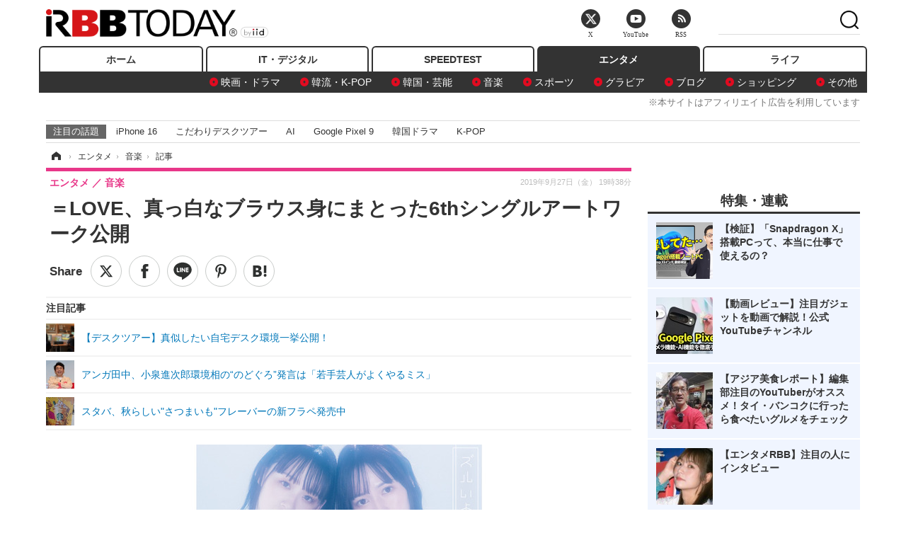

--- FILE ---
content_type: text/html; charset=utf-8
request_url: https://www.rbbtoday.com/article/2019/09/27/173439.html
body_size: 14394
content:
<!doctype html>
<html lang="ja" prefix="og: http://ogp.me/ns#">
<head>
<meta charset="UTF-8">
<meta name="viewport" content="width=1170">
<meta property="fb:app_id" content="213710028647386">
<link rel="stylesheet" href="/base/css/a.css?__=2025122404">
<script type="text/javascript">
(function(w,k,v,k2,v2) {
  w[k]=v; w[k2]=v2;
  var val={}; val[k]=v; val[k2]=v2;
  (w.dataLayer=w.dataLayer||[]).push(val);
})(window, 'tpl_name', 'pages/article', 'tpl_page', 'article_1');
</script>
<script src="/base/scripts/jquery-2.1.3.min.js"></script>
<script type="text/javascript" async src="/base/scripts/a.min.js?__=2025122404"></script>




<!-- Facebook Pixel Code -->
<script>
!function(f,b,e,v,n,t,s){if(f.fbq)return;n=f.fbq=function(){n.callMethod?
n.callMethod.apply(n,arguments):n.queue.push(arguments)};if(!f._fbq)f._fbq=n;
n.push=n;n.loaded=!0;n.version='2.0';n.queue=[];t=b.createElement(e);t.async=!0;
t.src=v;s=b.getElementsByTagName(e)[0];s.parentNode.insertBefore(t,s)}(window,
document,'script','https://connect.facebook.net/en_US/fbevents.js');
fbq('init', '1665201680438262');
fbq('track', 'PageView');
fbq('track', 'ViewContent');
</script>
<noscript><img height="1" width="1" style="display:none"
src="https://www.facebook.com/tr?id=1665201680438262&ev=PageView&noscript=1"
/></noscript>
<!-- DO NOT MODIFY -->
<!-- End Facebook Pixel Code -->




    <title>＝LOVE、真っ白なブラウス身にまとった6thシングルアートワーク公開 | RBB TODAY</title>
  <meta name="keywords" content="IT・デジタル,ビジネス,エンタメ,ライフ,ショッピング,SPEED TEST,イベント/セミナー">
  <meta name="description" content="＝LOVEが10月30日に発売する6作目シングル「ズルいよ ズルいね」のアートワークが公開された。">
  <meta name="thumbnail" content="https://www.rbbtoday.com/imgs/ogp_f/649201.jpg">

        <meta name="twitter:title" content="＝LOVE、真っ白なブラウス身にまとった6thシングルアートワーク公開 | RBB TODAY">
    <meta name="twitter:description" content="＝LOVEが10月30日に発売する6作目シングル「ズルいよ ズルいね」のアートワークが公開された。">
    <meta name="twitter:card" content="summary_large_image">
    <meta name="twitter:site" content="@RBBTODAY">
    <meta name="twitter:url" content="https://www.rbbtoday.com/article/2019/09/27/173439.html">
    <meta name="twitter:image" content="https://www.rbbtoday.com/imgs/ogp_f/649201.jpg">
  
    <meta property="article:modified_time" content="2019-09-27T19:38:22+09:00">
  <meta property="og:title" content="＝LOVE、真っ白なブラウス身にまとった6thシングルアートワーク公開 | RBB TODAY">
  <meta property="og:description" content="＝LOVEが10月30日に発売する6作目シングル「ズルいよ ズルいね」のアートワークが公開された。">


<meta property="og:type" content="article">
<meta property="og:site_name" content="RBB TODAY">
<meta property="og:url" content="https://www.rbbtoday.com/article/2019/09/27/173439.html">
<meta property="og:image" content="https://www.rbbtoday.com/imgs/ogp_f/649201.jpg">

<link rel="apple-touch-icon" sizes="76x76" href="/base/images/touch-icon-76.png">
<link rel="apple-touch-icon" sizes="120x120" href="/base/images/touch-icon-120.png">
<link rel="apple-touch-icon" sizes="152x152" href="/base/images/touch-icon-152.png">
<link rel="apple-touch-icon" sizes="180x180" href="/base/images/touch-icon-180.png">

<meta name='robots' content='max-image-preview:large' /><script>var dataLayer = dataLayer || [];dataLayer.push({'customCategory': 'entertainment','customSubCategory': 'music','customProvider': 'RBBTODAY','customAuthorId': '200','customAuthorName': 'KT','customPrimaryGigaId': '','customPrimaryGigaName': ''});</script><meta name="cXenseParse:pageclass" content="article">
<meta name="cXenseParse:iid-articleid" content="173439">
<meta name="cXenseParse:iid-article-title" content="＝LOVE、真っ白なブラウス身にまとった6thシングルアートワーク公開">
<meta name="cXenseParse:iid-page-type" content="記事ページ">
<meta name="cXenseParse:iid-page-name" content="article_1">
<meta name="cXenseParse:iid-category" content="エンタメ">
<meta name="cXenseParse:iid-subcategory" content="音楽">
<meta name="cXenseParse:iid-hidden-adsense" content="false">
<meta name="cXenseParse:iid-hidden-other-ad" content="false">
<meta name="cXenseParse:iid-article-type" content="通常記事">
<meta name="cXenseParse:iid-provider-name" content="RBB TODAY">
<meta name="cXenseParse:author" content="KT">
<meta name="cXenseParse:recs:publishtime" content="2019-09-27T19:38:22+0900">
<meta name="cxenseparse:iid-publish-yyyy" content="2019">
<meta name="cxenseparse:iid-publish-yyyymm" content="201909">
<meta name="cxenseparse:iid-publish-yyyymmdddd" content="20190927">
<meta name="cxenseparse:iid-page-total" content="1">
<meta name="cxenseparse:iid-page-current" content="1">
<meta name="cxenseparse:iid-character-count" content="290">
<script async src="https://cdn.cxense.com/track_banners_init.js"></script>
<link rel="canonical" href="https://www.rbbtoday.com/article/2019/09/27/173439.html">
<link rel="alternate" media="only screen and (max-width: 640px)" href="https://s.rbbtoday.com/article/2019/09/27/173439.html">
<link rel="alternate" type="application/rss+xml" title="RSS" href="https://www.rbbtoday.com/rss20/index.rdf">

</head>

<body class="thm-page-arti-detail page-cate--entertainment page-cate--entertainment-music page-subcate--music " data-nav="entertainment">
<noscript><iframe src="//www.googletagmanager.com/ns.html?id=GTM-W379ZD"
height="0" width="0" style="display:none;visibility:hidden"></iframe></noscript>
<script>
(function(w,d,s,l,i){w[l]=w[l]||[];w[l].push({'gtm.start':
new Date().getTime(),event:'gtm.js'});var f=d.getElementsByTagName(s)[0],
j=d.createElement(s),dl=l!='dataLayer'?'&l='+l:'';j.async=true;j.src=
'//www.googletagmanager.com/gtm.js?id='+i+dl;f.parentNode.insertBefore(j,f);
})(window,document,'script','dataLayer','GTM-W379ZD');
</script>


<header class="thm-header">
  <div class="header-wrapper cf">
<div class="header-logo">
  <a class="link" href="https://www.rbbtoday.com/" data-sub-title=""><img class="logo" src="/base/images/header-logo.2025122404.png" alt="RBB TODAY | ブロードバンド情報サイト"></a>
</div>
  </div>
<nav class="thm-nav global-nav js-global-nav"><ul class="nav-main-menu js-main-menu"><li class="item js-nav-home nav-home"><a class="link" href="/">ホーム</a><ul class="nav-sub-menu js-sub-menu"></ul><!-- /.nav-sub-menu --></li><!-- /.item --><li class="item js-nav-digital nav-digital"><a class="link" href="/category/digital/">IT・デジタル</a><ul class="nav-sub-menu js-sub-menu"><li class="sub-item"><a  class="link" href="/category/digital/mobilebiz/latest/">スマートフォン</a></li><li class="sub-item"><a  class="link" href="/category/digital/neta/latest/">ネタ</a></li><li class="sub-item"><a  class="link" href="/category/digital/gadget/latest/">ガジェット・ツール</a></li><li class="sub-item"><a  class="link" href="/category/digital/shopping/latest/">ショッピング</a></li><li class="sub-item"><a  class="link" href="/category/digital/others/latest/">その他</a></li></ul><!-- /.nav-sub-menu --></li><!-- /.item --><li class="item js-nav-speed nav-speed"><a class="link" href="https://speed.rbbtoday.com/" target="_blank" rel="noopener">SPEEDTEST</a></li><li class="item js-nav-entertainment nav-entertainment"><a class="link" href="/category/entertainment/">エンタメ</a><ul class="nav-sub-menu js-sub-menu"><li class="sub-item"><a  class="link" href="/category/entertainment/movie/latest/">映画・ドラマ</a></li><li class="sub-item"><a  class="link" href="/category/entertainment/korea/latest/">韓流・K-POP</a></li><li class="sub-item"><a  class="link" href="/category/entertainment/korea-entertainment/latest/">韓国・芸能</a></li><li class="sub-item"><a  class="link" href="/category/entertainment/music/latest/">音楽</a></li><li class="sub-item"><a  class="link" href="/category/entertainment/sports/latest/">スポーツ</a></li><li class="sub-item"><a  class="link" href="/category/entertainment/gravure/latest/">グラビア</a></li><li class="sub-item"><a  class="link" href="/category/entertainment/blog/latest/">ブログ</a></li><li class="sub-item"><a  class="link" href="/category/entertainment/shopping/latest/">ショッピング</a></li><li class="sub-item"><a  class="link" href="/category/entertainment/others/latest/">その他</a></li></ul><!-- /.nav-sub-menu --></li><!-- /.item --><li class="item js-nav-life nav-life"><a class="link" href="/category/life/">ライフ</a><ul class="nav-sub-menu js-sub-menu"><li class="sub-item"><a  class="link" href="/category/life/life-gourmet/latest/">グルメ</a></li><li class="sub-item"><a  class="link" href="/category/life/pet/latest/">ペット</a></li><li class="sub-item"><a  class="link" href="/category/life/shopping/latest/">ショッピング</a></li><li class="sub-item"><a  class="link" href="/category/life/others/latest/">その他</a></li></ul><!-- /.nav-sub-menu --></li><!-- /.item --></ul><!-- /.nav-main-menu --></nav><!-- /.thm-nav --><div style="font-size: .95em; width: 96%; max-width: 1150px; margin:5px auto 0; color:#777; text-align: right;">※本サイトはアフィリエイト広告を利用しています</div>




<dl class="nav-giga cf ">
 <dt class="heading">注目の話題</dt>
 <dd class="keyword">
  <ul>
      <li class="item"><a class="link" href="https://www.rbbtoday.com/article/2024/09/22/223225.html"  target="_blank">iPhone 16</a></li>
      <li class="item"><a class="link" href="https://www.rbbtoday.com/special/4513/recent/" >こだわりデスクツアー</a></li>
      <li class="item"><a class="link" href="https://www.rbbtoday.com/special/2497/recent/"  target="_blank">AI</a></li>
      <li class="item"><a class="link" href="https://www.rbbtoday.com/article/2024/08/23/222587.html"  target="_blank">Google Pixel 9</a></li>
      <li class="item"><a class="link" href="https://www.rbbtoday.com/special/1600/recent/"  target="_blank">韓国ドラマ</a></li>
      <li class="item"><a class="link" href="https://www.rbbtoday.com/special/4579/recent/K-POP"  target="_blank">K-POP</a></li>
  </ul>
 </dd>
</dl>

<!-- global_nav -->
</header>

<div class="thm-body cf">
  <div class="breadcrumb">
<span id="breadcrumbTop"><a class="link" href="https://www.rbbtoday.com/"><span class="item icon icon-bc--home">ホーム</span></a></span>
<i class="separator icon icon-bc--arrow"> › </i>
<span id="BreadcrumbSecond">
  <a class="link" href="/category/entertainment/">
    <span class="item icon icon-bc--entertainment">エンタメ</span>
  </a>
</span>
<i class="separator icon icon-bc--arrow"> › </i>
<span id="BreadcrumbLast">
  <a class="link" href="/category/entertainment/music/latest/">
    <span class="item icon icon-bc--music">音楽</span>
  </a>
</span>
<i class="separator icon icon-bc--arrow"> › </i>
    <span class="item">記事</span>
  </div>
  <main class="thm-main">
<header class="arti-header">
      <h1 class="head">＝LOVE、真っ白なブラウス身にまとった6thシングルアートワーク公開</h1>
    <div class="group">
    <span class="category-group-name">エンタメ</span>
    <span class="category-name">音楽</span>
  </div>
  <div class="date">
    <time class="pubdate" itemprop="datePublished" datetime="2019-09-27T19:38:22+09:00">2019年9月27日（金） 19時38分</time>
  </div>
</header>


<div class="arti-sharing-wrapper"><ul class="arti-sharing-inner"><li class="item item--twitter"><a class="link clickTracker" href="https://x.com/share?url=https://www.rbbtoday.com/article/2019/09/27/173439.html&text=＝LOVE、真っ白なブラウス身にまとった6thシングルアートワーク公開" target="_blank" rel="noopener"><svg class="svg-twitter" fill="#000" width="26" viewBox="0 0 24 24" aria-hidden="true" class="r-1nao33i r-4qtqp9 r-yyyyoo r-16y2uox r-8kz0gk r-dnmrzs r-bnwqim r-1plcrui r-lrvibr r-lrsllp"><g><path d="M18.244 2.25h3.308l-7.227 8.26 8.502 11.24H16.17l-5.214-6.817L4.99 21.75H1.68l7.73-8.835L1.254 2.25H8.08l4.713 6.231zm-1.161 17.52h1.833L7.084 4.126H5.117z"></path></g></svg><span class="label">ツイート</span></a></li><li class="item item--facebook"><a class="link clickTracker" href="https://www.facebook.com/sharer/sharer.php?u=https://www.rbbtoday.com/article/2019/09/27/173439.html" target="_blank" rel="noopener"><svg class="svg-facebook" fill="#000" width="11" data-name="facebook" viewBox="0 0 74.9 149.8"><title>facebook</title><path d="M114.1,170.6H80.9v-72H64.3V71.8H80.9V55.7c0-21.9,9.4-34.9,36-34.9H139V47.6H125.2c-10.4,0-11.1,3.8-11.1,10.7V71.7h25.1l-2.9,26.8H114.1v72.1Z" transform="translate(-64.3 -20.8)"/></svg><span class="label">シェア</span></a></li><li class="item item--line"><a class="link clickTracker" href="https://social-plugins.line.me/lineit/share?url=https://www.rbbtoday.com/article/2019/09/27/173439.html" target="_blank" rel="noopener"><svg class="svg-line" fill="#000" data-name="line" xmlns:xlink="http://www.w3.org/1999/xlink" x="0px" y="0px" viewBox="0 0 200 200" enable-background="new 0 0 200 200" xml:space="preserve"><title>LINE</title><path d="M185,87.1c0-38-38.1-68.9-84.9-68.9c-46.8,0-84.9,30.9-84.9,68.9c0,34.1,30.2,62.6,71,68c2.8,0.6,6.5,1.8,7.5,4.2c0.9,2.1,0.6,5.5,0.3,7.7c0,0-1,6-1.2,7.3c-0.4,2.1-1.7,8.4,7.4,4.6c9.1-3.8,48.9-28.8,66.7-49.3h0C179.1,116,185,102.3,185,87.1z M66.8,109.7H50c-2.5,0-4.5-2-4.5-4.5V71.5c0-2.5,2-4.5,4.5-4.5c2.5,0,4.4,2,4.4,4.5v29.3h12.4c2.5,0,4.4,2,4.4,4.4C71.3,107.7,69.3,109.7,66.8,109.7z M84.3,105.2c0,2.5-2,4.5-4.5,4.5c-2.5,0-4.5-2-4.5-4.5V71.5c0-2.5,2-4.5,4.5-4.5c2.5,0,4.5,2,4.5,4.5V105.2z M124.9,105.2c0,1.9-1.2,3.6-3,4.2c-0.5,0.2-0.9,0.2-1.4,0.2c-1.4,0-2.7-0.7-3.6-1.8L99.6,84.3v20.9c0,2.5-2,4.5-4.5,4.5c-2.5,0-4.4-2-4.4-4.5V71.5c0-1.9,1.2-3.6,3-4.2c0.5-0.2,0.9-0.2,1.4-0.2c1.4,0,2.7,0.7,3.6,1.8L116,92.4V71.5c0-2.5,2-4.5,4.5-4.5c2.5,0,4.5,2,4.5,4.5V105.2z M152.2,83.9c2.5,0,4.5,2,4.5,4.5c0,2.5-2,4.4-4.5,4.4h-12.4v8h12.4c2.5,0,4.5,2,4.5,4.4c0,2.5-2,4.5-4.5,4.5h-16.9c-2.4,0-4.4-2-4.4-4.5V88.4c0,0,0,0,0,0V71.5c0-2.5,2-4.5,4.4-4.5h16.9c2.5,0,4.5,2,4.5,4.5c0,2.5-2,4.5-4.5,4.5h-12.4v8H152.2z"/></svg><span class="label">送る</span></a></li><li class="item item--pinterest"><a class="link clickTracker" href="//www.pinterest.com/pin/create/button/?url=https://www.rbbtoday.com/article/2019/09/27/173439.html&media=https://www.rbbtoday.com/imgs/zoom/649201.jpg" data-pin-do="buttonBookmark" target="_blank" rel="noopener"><svg class="svg-pinterest" fill="#333" xmlns="//www.w3.org/2000/svg" viewBox="0 0 774 1000.2" width="22"><path d="M0 359c0-42 8.8-83.7 26.5-125s43-79.7 76-115 76.3-64 130-86S345.7 0 411 0c106 0 193 32.7 261 98s102 142.3 102 231c0 114-28.8 208.2-86.5 282.5S555.3 723 464 723c-30 0-58.2-7-84.5-21s-44.8-31-55.5-51l-40 158c-3.3 12.7-7.7 25.5-13 38.5S259.8 873 253.5 885c-6.3 12-12.7 23.3-19 34s-12.7 20.7-19 30-11.8 17.2-16.5 23.5-9 11.8-13 16.5l-6 8c-2 2.7-4.7 3.7-8 3s-5.3-2.7-6-6c0-.7-.5-5.3-1.5-14s-2-17.8-3-27.5-2-22.2-3-37.5-1.3-30.2-1-44.5 1.3-30.2 3-47.5 4.2-33.3 7.5-48c7.3-31.3 32-135.7 74-313-5.3-10.7-9.7-23.5-13-38.5s-5-27.2-5-36.5l-1-15c0-42.7 10.8-78.2 32.5-106.5S303.3 223 334 223c24.7 0 43.8 8.2 57.5 24.5S412 284.3 412 309c0 15.3-2.8 34.2-8.5 56.5s-13.2 48-22.5 77-16 52.5-20 70.5c-6.7 30-.8 56 17.5 78s42.8 33 73.5 33c52.7 0 96.2-29.8 130.5-89.5S634 402.7 634 318c0-64.7-21-117.5-63-158.5S470.3 98 395 98c-84 0-152.2 27-204.5 81S112 297.7 112 373c0 44.7 12.7 82.3 38 113 8.7 10 11.3 20.7 8 32-1.3 3.3-3.3 11-6 23s-4.7 19.7-6 23c-1.3 7.3-4.7 12.2-10 14.5s-11.3 2.2-18-.5c-39.3-16-68.8-43.5-88.5-82.5S0 411 0 359z"/></svg><span class="label">pinterestでシェアする</span></a></li><li class="item item--hatena"><a class="link clickTracker" href="http://b.hatena.ne.jp/entry/https://www.rbbtoday.com/article/2019/09/27/173439.html" data-hatena-bookmark-title="＝LOVE、真っ白なブラウス身にまとった6thシングルアートワーク公開" data-hatena-bookmark-layout="simple" title="このエントリーをはてなブックマークに追加" target="_blank" rel="noopener"><svg fill="#222" class="svg-hatena" viewBox="0 0 512 427" style="fill-rule:evenodd;clip-rule:evenodd;stroke-linejoin:round;stroke-miterlimit:2; padding-left:2px;" width="26"><circle cx="464" cy="416" r="48" transform="translate(-64 -96) scale(1.125)"/><path d="M411 0h93.999v284h-94zM135.917 426H0V0h96.06c41.139 0 75.225-.114 104.066 2.58 69.442 6.486 114.829 39.935 114.829 101.387 0 49.112-22.143 78.617-76.824 92.293C274.509 198.73 334 220.546 334 304.195c0 79.134-54.043 106.776-102.083 116.153-28.46 5.555-95.786 5.652-96 5.652zm-28.139-169.985c51.846 0 58.532.59 64.474 1.147 5.941.558 27.894 2.405 38.686 11.96 10.793 9.554 12.91 24.606 12.91 34.867 0 19.625-5.852 33.42-31.787 40.623-13.104 3.639-27.942 4.129-33.298 4.338-3.972.154-25.58.103-50.985.082v-93.017zm0-161.577c28.015 0 48.531-.414 65.44 3.275 13.206 3.47 32.341 7.166 32.341 41.52 0 31.17-23.919 35.749-37.559 38.345-14.489 2.758-60.222 2.458-60.222 2.458V94.438z"/></svg><span class="label">このエントリーをはてなブックマークに追加</span></a></li></ul></div><i class="recommended-ttl">注目記事</i>
<ul class="recommended-list">



<li class="item"><a class="link" href="https://www.rbbtoday.com/special/4513/recent/">
<img class="figure" src="/imgs/img_related_m/951440.jpg" alt="【デスクツアー】真似したい自宅デスク環境一挙公開！・画像" width="260" height="173">
<p class="title">【デスクツアー】真似したい自宅デスク環境一挙公開！</p>
</a></li>




<li class="item"><a class="link" href="/article/2019/09/27/173433.html?pickup_list_click=true">
<img class="figure" src="/imgs/p/MpY7t08CC_Ltnb1K5Sea6U1PHkEQQ0JFREdG/649180.jpg" alt="アンガ田中、小泉進次郎環境相の“のどぐろ”発言は「若手芸人がよくやるミス」 画像" width="80" height="80">
<p class="title">アンガ田中、小泉進次郎環境相の“のどぐろ”発言は「若手芸人がよくやるミス」</p>
</a></li>


<li class="item"><a class="link" href="/article/2019/09/27/173432.html?pickup_list_click=true">
<img class="figure" src="/imgs/p/MpY7t08CC_Ltnb1K5Sea6U1PHkEQQ0JFREdG/649179.jpg" alt="スタバ、秋らしい"さつまいも"フレーバーの新フラペ発売中 画像" width="80" height="80">
<p class="title">スタバ、秋らしい"さつまいも"フレーバーの新フラペ発売中</p>
</a></li>
</ul><div class="arti-content arti-content--horizontal">

  <div class="figure-area">
    <figure class="figure">
      <img class="image" src="/imgs/p/RqJIzsl7cmxG8-cARbeaqilNLEDQQ0JFREdG/649201.jpg" alt="＝LOVE、真っ白なブラウス身にまとった6thシングルアートワーク公開" width="610" height="400">
    </figure>
      <ul class="thumb-list cf">

        <li class="item"><a class="link" href="/article/img/2019/09/27/173439/649201.html"><img class="image" src="/imgs/p/K1b6_Il35dGfahQhrBXkj01PNkE4QkJFREdG/649201.jpg" alt="＝LOVE、真っ白なブラウス身にまとった6thシングルアートワーク公開" width="120" height="120"></a></li>

        <li class="item"><a class="link" href="/article/img/2019/09/27/173439/649202.html"><img class="image" src="/imgs/p/K1b6_Il35dGfahQhrBXkj01PNkE4QkJFREdG/649202.jpg" alt="＝LOVE、真っ白なブラウス身にまとった6thシングルアートワーク公開" width="120" height="120"></a></li>

        <li class="item"><a class="link" href="/article/img/2019/09/27/173439/649203.html"><img class="image" src="/imgs/p/K1b6_Il35dGfahQhrBXkj01PNkE4QkJFREdG/649203.jpg" alt="＝LOVE、真っ白なブラウス身にまとった6thシングルアートワーク公開" width="120" height="120"></a></li>

        <li class="item"><a class="link" href="/article/img/2019/09/27/173439/649204.html"><img class="image" src="/imgs/p/K1b6_Il35dGfahQhrBXkj01PNkE4QkJFREdG/649204.jpg" alt="＝LOVE、真っ白なブラウス身にまとった6thシングルアートワーク公開" width="120" height="120"></a></li>

        <li class="item"><a class="link" href="/article/img/2019/09/27/173439/649205.html"><img class="image" src="/imgs/p/K1b6_Il35dGfahQhrBXkj01PNkE4QkJFREdG/649205.jpg" alt="＝LOVE、真っ白なブラウス身にまとった6thシングルアートワーク公開" width="120" height="120"></a></li>
      </ul>

  </div>
<aside class="arti-giga">
  <p class="send-msg"><a class="link" href="https://www.iid.co.jp/contact/media_contact.html?recipient=rbb" rel="nofollow"><i class="icon icon--mail"></i>編集部にメッセージを送る</a></p>
</aside>
<article class="arti-body cf cXenseParse editor-revolution">
  　＝LOVEが10月30日に発売する6作目シングル「ズルいよ ズルいね」のアートワークが公開された。<br /><br /><a href="https://www.rbbtoday.com/article/2019/09/24/173347.html" target="_blank">※Xperiaファンに朗報！nuroモバイル、先行予約がお得な「Xperia Ace」キャンペーン！【PR】</a><br><br />　新アートワークでは、真っ白なブラウスを身に纏ったメンバーがこちらを見つめているが、目の奥はどこか切なげな様子。ここに一体どのような思いが込められているのか期待が高まる。また、今作は指原莉乃が新たにプロデュースする姉妹グループ≠MEもカップリングで参加する。≠MEの新曲「君の音だったんだ」はType C及びType Dに収録されることが決まっている。
</article>
<span class="writer writer-name">《KT》</span>


</div>







<div id="cxj_e7bccacc120614905fc12f0a7e05017cd0fdaa40"></div>
<script type="text/javascript">
    var cX = window.cX = window.cX || {}; cX.callQueue = cX.callQueue || [];
    cX.CCE = cX.CCE || {}; cX.CCE.callQueue = cX.CCE.callQueue || [];
    cX.CCE.callQueue.push(['run',{
        widgetId: 'e7bccacc120614905fc12f0a7e05017cd0fdaa40',
        targetElementId: 'cxj_e7bccacc120614905fc12f0a7e05017cd0fdaa40',
        width: '100%',
        height: '1'
    }]);
</script>

<script class="recruitment-box-updater"
    data-instance-id="box1"
    data-limit="6"
    data-start="1"
    src="/base/scripts/recruitmentBoxUpdater.js?2025072801"
    data-api-url="https://recruitbox.media.iid.jp/sites/rbbtoday.com.json">
</script>


<div class="cynergi-widget">
  <div style="font-size:14px;font-weight:normal;margin:0;padding:0;">【注目の記事】[PR]</div>
  <div id="itxWidget-1184" class="itx-widget"></div>
  <div id="itxWidget-1069" class="itx-widget"></div>
  <div id="itxWidget-1005" class="itx-widget"></div>
</div>
<script type="text/javascript" async src="https://widget.iid-network.jp/assets/widget.js"></script><ul class="thumb-list cf">

  <li class="item">
    <a class="link" href="/article/img/2019/09/27/173439/649201.html">
      <img class="image" src="/imgs/p/K1b6_Il35dGfahQhrBXkj01PNkE4QkJFREdG/649201.jpg" alt="＝LOVE、真っ白なブラウス身にまとった6thシングルアートワーク公開" width="120" height="120">
    </a>
  </li>

  <li class="item">
    <a class="link" href="/article/img/2019/09/27/173439/649202.html">
      <img class="image" src="/imgs/p/K1b6_Il35dGfahQhrBXkj01PNkE4QkJFREdG/649202.jpg" alt="＝LOVE、真っ白なブラウス身にまとった6thシングルアートワーク公開" width="120" height="120">
    </a>
  </li>

  <li class="item">
    <a class="link" href="/article/img/2019/09/27/173439/649203.html">
      <img class="image" src="/imgs/p/K1b6_Il35dGfahQhrBXkj01PNkE4QkJFREdG/649203.jpg" alt="＝LOVE、真っ白なブラウス身にまとった6thシングルアートワーク公開" width="120" height="120">
    </a>
  </li>

  <li class="item">
    <a class="link" href="/article/img/2019/09/27/173439/649204.html">
      <img class="image" src="/imgs/p/K1b6_Il35dGfahQhrBXkj01PNkE4QkJFREdG/649204.jpg" alt="＝LOVE、真っ白なブラウス身にまとった6thシングルアートワーク公開" width="120" height="120">
    </a>
  </li>

  <li class="item">
    <a class="link" href="/article/img/2019/09/27/173439/649205.html">
      <img class="image" src="/imgs/p/K1b6_Il35dGfahQhrBXkj01PNkE4QkJFREdG/649205.jpg" alt="＝LOVE、真っ白なブラウス身にまとった6thシングルアートワーク公開" width="120" height="120">
    </a>
  </li>
</ul>


<section class="main-pickup">
  <h2 class="caption">関連ニュース</h2>
  <ul class="pickup-list cf">


    <li class="item item--box item--cate-entertainment item--cate-entertainment-others item--subcate-others"><a class="link" href="/article/2019/09/27/173433.html?pickup_list_click=true">
      <article class="pickup-content">
        <img class="figure" src="/imgs/square_medium_large/649180.jpg" alt="アンガ田中、小泉進次郎環境相の“のどぐろ”発言は「若手芸人がよくやるミス」 画像" width="200" height="200">
        <span class="figcaption">アンガ田中、小泉進次郎環境相の“のどぐろ”発言は「若手芸人がよくやるミス」<time class="date" datetime="2019-09-27T15:54:35+09:00">2019.9.27(金) 15:54</time></span>
      </article>
    </a></li>

    <li class="item item--box item--cate-life item--cate-life-life-gourmet item--subcate-life-gourmet"><a class="link" href="/article/2019/09/27/173432.html?pickup_list_click=true">
      <article class="pickup-content">
        <img class="figure" src="/imgs/square_medium_large/649179.jpg" alt="スタバ、秋らしい"さつまいも"フレーバーの新フラペ発売中 画像" width="200" height="200">
        <span class="figcaption">スタバ、秋らしい"さつまいも"フレーバーの新フラペ発売中<time class="date" datetime="2019-09-27T14:52:26+09:00">2019.9.27(金) 14:52</time></span>
      </article>
    </a></li>

    <li class="item item--box item--cate-entertainment item--cate-entertainment-movie item--subcate-movie"><a class="link" href="/article/2019/09/27/173431.html?pickup_list_click=true">
      <article class="pickup-content">
        <img class="figure" src="/imgs/square_medium_large/649172.jpg" alt="阿部寛、モテキ到来!?……吉田羊、深川麻衣、稲森いずみから「男としてアリ！」 画像" width="200" height="200">
        <span class="figcaption">阿部寛、モテキ到来!?……吉田羊、深川麻衣、稲森いずみから「男としてアリ！」<time class="date" datetime="2019-09-27T14:51:48+09:00">2019.9.27(金) 14:51</time></span>
      </article>
    </a></li>

    <li class="item item--box item--cate-life item--cate-life-life-gourmet item--subcate-life-gourmet"><a class="link" href="/article/2019/09/27/173430.html?pickup_list_click=true">
      <article class="pickup-content">
        <img class="figure" src="/base/images/noimage.png" alt="米マクドナルド、植物由来のパテ利用した代替肉バーガーをカナダで発売 画像" width="200" height="200">
        <span class="figcaption">米マクドナルド、植物由来のパテ利用した代替肉バーガーをカナダで発売<time class="date" datetime="2019-09-27T14:51:00+09:00">2019.9.27(金) 14:51</time></span>
      </article>
    </a></li>

    <li class="item item--box item--cate-entertainment item--cate-entertainment-movie item--subcate-movie"><a class="link" href="/article/2019/09/27/173429.html?pickup_list_click=true">
      <article class="pickup-content">
        <img class="figure" src="/imgs/square_medium_large/649165.jpg" alt="浜辺美波「愛してやまない漫画」……『約束のネバーランド』実写映画の主演に抜擢！ 画像" width="200" height="200">
        <span class="figcaption">浜辺美波「愛してやまない漫画」……『約束のネバーランド』実写映画の主演に抜擢！<time class="date" datetime="2019-09-27T13:58:14+09:00">2019.9.27(金) 13:58</time></span>
      </article>
    </a></li>

    <li class="item item--box item--cate-entertainment item--cate-entertainment-blog item--subcate-blog"><a class="link" href="/article/2019/09/27/173428.html?pickup_list_click=true">
      <article class="pickup-content">
        <img class="figure" src="/imgs/square_medium_large/649169.jpg" alt="稲村亜美、レアなセーラー服姿を投稿！「違和感なし」の声も！ 画像" width="200" height="200">
        <span class="figcaption">稲村亜美、レアなセーラー服姿を投稿！「違和感なし」の声も！<time class="date" datetime="2019-09-27T13:45:18+09:00">2019.9.27(金) 13:45</time></span>
      </article>
    </a></li>

    <li class="item item--box item--cate-entertainment item--cate-entertainment-music item--subcate-music"><a class="link" href="/article/2019/09/27/173427.html?pickup_list_click=true">
      <article class="pickup-content">
        <img class="figure" src="/imgs/square_medium_large/649142.jpg" alt="日向坂46、さいたまスーパーアリーナで初ワンマン！「こんなに好きになっちゃっていいの？」ライブ初披露 画像" width="200" height="200">
        <span class="figcaption">日向坂46、さいたまスーパーアリーナで初ワンマン！「こんなに好きになっちゃっていいの？」ライブ初披露<time class="date" datetime="2019-09-27T11:35:50+09:00">2019.9.27(金) 11:35</time></span>
      </article>
    </a></li>

    <li class="item item--box item--cate-entertainment item--cate-entertainment-others item--subcate-others"><a class="link" href="/article/2019/09/27/173426.html?pickup_list_click=true">
      <article class="pickup-content">
        <img class="figure" src="/imgs/square_medium_large/649141.jpg" alt="笠井アナ、退社前最後の『とくダネ！』出演……小倉が思わず涙ぐむ場面も 画像" width="200" height="200">
        <span class="figcaption">笠井アナ、退社前最後の『とくダネ！』出演……小倉が思わず涙ぐむ場面も<time class="date" datetime="2019-09-27T11:22:54+09:00">2019.9.27(金) 11:22</time></span>
      </article>
    </a></li>

    <li class="item item--box item--cate-entertainment item--cate-entertainment-others item--subcate-others"><a class="link" href="/article/2019/09/27/173425.html?pickup_list_click=true">
      <article class="pickup-content">
        <img class="figure" src="/imgs/square_medium_large/649108.jpg" alt="バレー日本代表・石川祐希選手の素顔に村上信五が迫る！『村上信五∞情熱の鼓動』 画像" width="200" height="200">
        <span class="figcaption">バレー日本代表・石川祐希選手の素顔に村上信五が迫る！『村上信五∞情熱の鼓動』<time class="date" datetime="2019-09-27T10:48:12+09:00">2019.9.27(金) 10:48</time></span>
      </article>
    </a></li>

    <li class="item item--box item--cate-entertainment item--cate-entertainment-others item--subcate-others"><a class="link" href="/article/2019/09/27/173424.html?pickup_list_click=true">
      <article class="pickup-content">
        <img class="figure" src="/imgs/square_medium_large/649140.jpg" alt="真矢ミキ、『ビビット』最終回でしみじみ「太一さんが右にいない人生なんて……」 画像" width="200" height="200">
        <span class="figcaption">真矢ミキ、『ビビット』最終回でしみじみ「太一さんが右にいない人生なんて……」<time class="date" datetime="2019-09-27T10:47:42+09:00">2019.9.27(金) 10:47</time></span>
      </article>
    </a></li>
  </ul>
</section>



<section class="main-feature linkbox">
  <div class="feature-group">
  <h2 class="caption">ピックアップ</h2>
  <ul class="feature-list cf">

      <li class="item item--sub"><a class="link" href="https://www.rbbtoday.com/special/1766/recent/"  target="_blank" >
        <article class="feature-content">

          <img class="figure" src="/imgs/p/80QnbhSu7Qc8HqNqhlkEqilOSkHtQ0JFREdG/525439.jpg" alt="【特集】インタビュー" width="260" height="173">
          <span class="figcaption">
            <span class="title">【特集】インタビュー</span>
           </span>
        </article>
      </a></li>
      <li class="item item--sub"><a class="link" href="/special/4170/recent/%E3%82%A8%E3%83%B3%E3%82%B8%E3%83%8B%E3%82%A2%E5%A5%B3%E5%AD%90"  target="_blank" >
        <article class="feature-content">

          <img class="figure" src="/imgs/p/80QnbhSu7Qc8HqNqhlkEqilOSkHtQ0JFREdG/511972.jpg" alt="連載・今週のエンジニア女子" width="260" height="173">
          <span class="figcaption">
            <span class="title">連載・今週のエンジニア女子</span>
           </span>
        </article>
      </a></li>
      <li class="item item--sub"><a class="link" href="/special/4264/recent/%E8%BF%91%E6%9C%AA%E6%9D%A5%EF%BC%81%E3%82%B9%E3%83%9E%E3%83%BC%E3%83%88%E3%83%AD%E3%83%83%E3%82%AF%E3%81%AE%E4%B8%96%E7%95%8C"  target="_blank" >
        <article class="feature-content">

          <img class="figure" src="/imgs/p/80QnbhSu7Qc8HqNqhlkEqilOSkHtQ0JFREdG/515384.jpg" alt="【特集】近未来！スマートロックの世界" width="260" height="173">
          <span class="figcaption">
            <span class="title">【特集】近未来！スマートロックの世界</span>
           </span>
        </article>
      </a></li>
  </ul>
  </div>
</section>


<script src="https://one.adingo.jp/tag/rbbtoday/bc13520a-743a-4c1e-a172-ed754bb92a92.js"></script>


  </main>
  <aside class="thm-aside">




<script type="text/x-handlebars-template" id="box-pickup-list-69711ad3bd053">
{{#*inline &quot;li&quot;}}
&lt;li class=&quot;item&quot;&gt;
  &lt;a class=&quot;link&quot; href=&quot;{{link}}&quot; target=&quot;{{target}}&quot; rel=&quot;{{rel}}&quot;&gt;
    &lt;article class=&quot;side-content&quot;&gt;
      {{#if image_url}}
      &lt;img class=&quot;figure&quot; src=&quot;{{image_url}}&quot; alt=&quot;&quot; width=&quot;{{width}}&quot; height=&quot;{{height}}&quot;&gt;
      {{/if}}
      &lt;span class=&quot;figcaption&quot;&gt;
      &lt;span class=&quot;title&quot;&gt;{{{link_text}}}&lt;/span&gt;
{{#if attributes.subtext}}
      &lt;p class=&quot;caption&quot;&gt;{{{attributes.subtext}}}&lt;/p&gt;
{{/if}}
    &lt;/span&gt;
    &lt;/article&gt;
  &lt;/a&gt;
&lt;/li&gt;
{{/inline}}

&lt;h2 class=&quot;caption&quot;&gt;&lt;span class=&quot;inner&quot;&gt;特集・連載&lt;/span&gt;&lt;/h2&gt;
&lt;ul class=&quot;pickup-list&quot;&gt;
{{#each items}}
{{&gt; li}}
{{/each}}
&lt;/ul&gt;
</script>
<section class="sidebox sidebox-pickup special"
        data-link-label="特集・連載" data-max-link="5"
        data-template-id="box-pickup-list-69711ad3bd053" data-image-path="/p/MpY7t08CC_Ltnb1K5Sea6U1PHkEQQ0JFREdG"
        data-no-image="" data-with-image="yes"
        data-highlight-image-path=""
        data-with-subtext="yes"></section>
<section class="sidebox sidebox-news">
  <h2 class="caption"><span class="inner">最新ニュース</span></h2>
  <ul class="news-list">

<li class="item item--highlight">
  <a class="link" href="/article/2026/01/21/242679.html"><article class="side-content">
    <img class="figure" src="/imgs/p/ZVQDFTN5UqxVE2Ad94_CpClOJkGwQ0JFREdG/982519.jpg" alt="長崎角煮まんじゅうの専門店・岩崎本舗、バレンタイン限定の遊び心ある新商品を販売！ 画像" width="360" height="240">
    <span class="figcaption">長崎角煮まんじゅうの専門店・岩崎本舗、バレンタイン限定の遊び心ある新商品を販売！</span>
  </article></a>
</li>

<li class="item">
  <a class="link" href="/article/2026/01/21/242678.html"><article class="side-content">
    <img class="figure" src="/base/images/noimage.png" alt="人気YouTuber・いけちゃん、インド渡航動画で炎上......現地メディア＆SNSユーザーから批判 画像" width="120" height="120">
    <span class="figcaption">人気YouTuber・いけちゃん、インド渡航動画で炎上......現地メディア＆SNSユーザーから批判</span>
  </article></a>
</li>

<li class="item">
  <a class="link" href="/article/2026/01/21/242677.html"><article class="side-content">
    <img class="figure" src="/imgs/p/K1b6_Il35dGfahQhrBXkj01PNkE4QkJFREdG/982513.jpg" alt="ローソン、価格そのまま約50%増量「盛りすぎチャレンジ」27日より開催！弁当もスイーツも約1.5倍！ 画像" width="120" height="120">
    <span class="figcaption">ローソン、価格そのまま約50%増量「盛りすぎチャレンジ」27日より開催！弁当もスイーツも約1.5倍！</span>
  </article></a>
</li>

<li class="item">
  <a class="link" href="/article/2026/01/21/242676.html"><article class="side-content">
    <img class="figure" src="/imgs/p/K1b6_Il35dGfahQhrBXkj01PNkE4QkJFREdG/982525.jpg" alt="チョコレート専門店・ドレンティ、“塩キャラメル味”の新作を販売！阪急うめだ本店＆博多阪急限定 画像" width="120" height="120">
    <span class="figcaption">チョコレート専門店・ドレンティ、“塩キャラメル味”の新作を販売！阪急うめだ本店＆博多阪急限定</span>
  </article></a>
</li>

<li class="item">
  <a class="link" href="/article/2026/01/21/242675.html"><article class="side-content">
    <img class="figure" src="/imgs/p/K1b6_Il35dGfahQhrBXkj01PNkE4QkJFREdG/982542.jpg" alt="TBSラジオ、『特別番組 久米宏 ラジオなんですけど』2月7日放送決定......進行は元TBSアナ・堀井美香 画像" width="120" height="120">
    <span class="figcaption">TBSラジオ、『特別番組 久米宏 ラジオなんですけど』2月7日放送決定......進行は元TBSアナ・堀井美香</span>
  </article></a>
</li>
  </ul>
  <a class="more" href="/article/"><span class="circle-arrow">最新ニュースをもっと見る</span></a>
</section>


<script class="recruitment-box-updater"
    data-instance-id="box2"
    data-limit="4"
    data-start="1"
    src="/base/scripts/recruitmentBoxUpdater.js?2025072801"
    data-api-url="https://recruitbox.media.iid.jp/sites/rbbtoday.com.json">
</script>

<section class="sidebox sidebox-ranking">
  <h2 class="caption"><span class="inner">音楽アクセスランキング</span></h2>
  <ol class="ranking-list">

<li class="item">
  <a class="link" href="/article/2026/01/21/242671.html"><article class="side-content">
    <img class="figure" src="/imgs/p/K1b6_Il35dGfahQhrBXkj01PNkE4QkJFREdG/982414.png" alt="レディー・ガガ、来日公演記念のYouTube特番を24日配信決定！ 人気楽曲MVを約80分にわたり一挙オンエア 画像" width="120" height="120">
    <span class="figcaption">レディー・ガガ、来日公演記念のYouTube特番を24日配信決定！ 人気楽曲MVを約80分にわたり一挙オンエア</span>
  </article></a>
</li>

<li class="item">
  <a class="link" href="/article/2016/08/19/144512.html"><article class="side-content">
    <img class="figure" src="/imgs/p/K1b6_Il35dGfahQhrBXkj01PNkE4QkJFREdG/536542.jpg" alt="「セクシーでやばい」と反響！AAA・宇野＆伊藤のMISACHIA『Jewel』MV公開 画像" width="120" height="120">
    <span class="figcaption">「セクシーでやばい」と反響！AAA・宇野＆伊藤のMISACHIA『Jewel』MV公開</span>
  </article></a>
</li>

<li class="item">
  <a class="link" href="/article/2018/09/06/163384.html"><article class="side-content">
    <img class="figure" src="/imgs/p/K1b6_Il35dGfahQhrBXkj01PNkE4QkJFREdG/612261.jpg" alt="＝LOVEがメジャーデビュー1周年、センターの高松瞳「これからも12人で」 画像" width="120" height="120">
    <span class="figcaption">＝LOVEがメジャーデビュー1周年、センターの高松瞳「これからも12人で」</span>
  </article></a>
</li>

<li class="item">
  <a class="link" href="/article/2020/09/02/181815.html"><article class="side-content">
    <img class="figure" src="/imgs/p/K1b6_Il35dGfahQhrBXkj01PNkE4QkJFREdG/676797.jpg" alt="島袋寛子、初のオンラインライブで参加者とコラボレーション企画も 画像" width="120" height="120">
    <span class="figcaption">島袋寛子、初のオンラインライブで参加者とコラボレーション企画も</span>
  </article></a>
</li>

<li class="item">
  <a class="link" href="/article/2012/10/15/95961.html"><article class="side-content">
    <img class="figure" src="/imgs/p/K1b6_Il35dGfahQhrBXkj01PNkE4QkJFREdG/228486.jpg" alt="キリンジの弟・堀込泰行が脱退理由を告白……「いつも悩みを抱えていた」 画像" width="120" height="120">
    <span class="figcaption">キリンジの弟・堀込泰行が脱退理由を告白……「いつも悩みを抱えていた」</span>
  </article></a>
</li>
  </ol>
  <a class="more" href="/article/ranking/"><span class="circle-arrow">アクセスランキングをもっと見る</span></a>
</section>



<section class="sidebox sidebox-pickup release prtimes2-today ">
  <h2 class="caption">
    <span class="inner">新着リリース一覧</span>
    <img src="https://www.rbbtoday.com/base/images/press_release_provider-prtimes2-today.png" alt="PR TIMES" class="logo">
  </h2>
  <ul class="pickup-list">
    <li class="item">
      <a class="link" href="https://www.rbbtoday.com/release/prtimes2-today/20260122/1192291.html"><article class="side-content">
        <img class="figure" alt="アロベビー、赤ちゃんの肌をケアするシリーズ初の医薬部外品が新登場！乾燥やあせも、肌あれを防ぐ「薬用ミルクローション」" src="/release/imgs/list/7098206.jpg">
        <span class="figcaption">
          <span class="title">アロベビー、赤ちゃんの肌をケアするシリーズ初の医薬部外品が新登場！乾燥やあせも、肌あれを防ぐ「薬用ミルクローション」</span>
        </span>
      </article></a>
    </li>
  </ul>
  <a class="more" href="/release/prtimes2-today/"><span class="circle-arrow">リリース一覧をもっと見る</span></a>
</section>



  </aside>
</div>
<div class="thm-footer">
<!-- ========== footer navi components ========== -->
  <div class="footer-nav">
    <section class="footer-nav-wrapper inner">
      <h2 class="footer-logo"><a class="link" href="/"><img class="logo" src="/base/images/header-logo.png" alt=""></a></h2>

<!-- ========== footer site map components ========== -->
      <nav class="footer-sitemap">
        <ul class="sitemap-list cf">

         <li class="item item--nav-digital"><a class="link" href="/category/digital/">IT・デジタル</a>
            <ul class="sitemap-sub-list">
              
                              <li class="sub-item"><a class="link" href="/category/digital/mobilebiz/latest/">スマートフォン</a></li>
                              <li class="sub-item"><a class="link" href="/category/digital/neta/latest/">ネタ</a></li>
                              <li class="sub-item"><a class="link" href="/category/digital/gadget/latest/">ガジェット・ツール</a></li>
                              <li class="sub-item"><a class="link" href="/category/digital/shopping/latest/">ショッピング</a></li>
                              <li class="sub-item"><a class="link" href="/category/digital/others/latest/">その他</a></li>
                          </ul><!-- /.sitemap-sub-list -->
         </li>
          <li class="item item--nav-speed"><a class="link" href="https://speed.rbbtoday.com/" target="_blank" rel="noopener">SPEEDTEST</a></li>
          <li class="item item--nav-entertainment"><a class="link" href="/category/entertainment/">エンタメ</a>
            <ul class="sitemap-sub-list">
              
                              <li class="sub-item"><a class="link" href="/category/entertainment/movie/latest/">映画・ドラマ</a></li>
                              <li class="sub-item"><a class="link" href="/category/entertainment/korea/latest/">韓流・K-POP</a></li>
                              <li class="sub-item"><a class="link" href="/category/entertainment/korea-entertainment/latest/">韓国・芸能</a></li>
                              <li class="sub-item"><a class="link" href="/category/entertainment/music/latest/">音楽</a></li>
                              <li class="sub-item"><a class="link" href="/category/entertainment/sports/latest/">スポーツ</a></li>
                              <li class="sub-item"><a class="link" href="/category/entertainment/gravure/latest/">グラビア</a></li>
                              <li class="sub-item"><a class="link" href="/category/entertainment/blog/latest/">ブログ</a></li>
                              <li class="sub-item"><a class="link" href="/category/entertainment/shopping/latest/">ショッピング</a></li>
                              <li class="sub-item"><a class="link" href="/category/entertainment/others/latest/">その他</a></li>
                          </ul><!-- /.sitemap-sub-list -->           
         </li>
         <li class="item item--nav-life"><a class="link" href="/category/life/">ライフ</a>
            <ul class="sitemap-sub-list">
              
                              <li class="sub-item"><a class="link" href="/category/life/life-gourmet/latest/">グルメ</a></li>
                              <li class="sub-item"><a class="link" href="/category/life/pet/latest/">ペット</a></li>
                              <li class="sub-item"><a class="link" href="/category/life/shopping/latest/">ショッピング</a></li>
                              <li class="sub-item"><a class="link" href="/category/life/others/latest/">その他</a></li>
                          </ul><!-- /.sitemap-sub-list -->
         </li>

        </ul><!-- /.sitemap-list -->

        <ul class="sitemap-list pr cf">
          <li class="item item--nav-s"><a class="link" href="/release/prtimes2-today/">PR TIMES</a></li>
          <li class="item item--nav-s"><a class="link" href="/pages/ad/atpress.html">@Press</a></li>
          <li class="item item--nav-s"><a class="link" href="/release/dreamnews/">DreamNews</a></li>
          <li class="item item--nav-l"><a class="link" href="/release/kyodonews_kokunai/">共同通信PRワイヤー(国内)</a></li>
          <li class="item item--nav-l"><a class="link" href="/release/kyodonews_kaigai/">共同通信PRワイヤー(海外)</a></li>
        </ul><!-- /.sitemap-list -->
      </nav><!-- /.footer-sitemap -->
<!-- ========== footer site map components ========== -->

<!-- ========== footer control components ========== -->
      <div class="footer-control">
        <ul class="control-list cf">
          <li class="item item--social">
            <a class="link icon icon--header-twitter" href="https://twitter.com/RBBTODAY" target="_blank">X</a>
            <a class="link icon icon--header-youtube" href="https://www.youtube.com/user/rbbtodaycom" target="_blank">YouTube</a>
            <a class="link icon icon--header-feed" href="https://www.rbbtoday.com/rss20/index.rdf" target="_blank">RSS</a>
          </li>
        </ul><!-- /.footer-nav-list -->
      </div>
<!-- ========== footer control components ========== -->

    </section><!-- /.footer-nav-wrapper -->
  </div><!-- /.footer-nav -->
<!-- ========== footer navi components ========== --><!-- ========== iid common footer ========== -->
  <footer class="footer-common-link">

    <nav class="common-link-nav inner">
      <ul class="common-link-list cf">
        <li class="item"><a class="link" href="https://www.iid.co.jp/contact/media_contact.html?recipient=rbb">お問い合わせ</a></li>
        <li class="item"><a class="link" href="https://media.iid.co.jp/media/rbbtoday" target="_blank">広告掲載のお問い合わせ</a></li>
        <li class="item"><a class="link" href="http://www.iid.co.jp/company/" target="_blank" rel="nofollow">会社概要</a></li>
        <li class="item"><a class="link" href="http://www.iid.co.jp/company/pp.html" target="_blank" rel="nofollow">個人情報保護方針</a></li>
        <li class="item"><a class="link" href="http://www.iid.co.jp/news/" target="_blank" rel="nofollow">イードからのリリース情報</a></li>
        <li class="item"><a class="link" href="http://www.iid.co.jp/recruit/" target="_blank" rel="nofollow">スタッフ募集</a></li>
        <li class="item item--copyright item--affiliate">紹介した商品/サービスを購入、契約した場合に、売上の一部が弊社サイトに還元されることがあります。</li>
        <li class="item item--copyright">当サイトに掲載の記事・見出し・写真・画像の無断転載を禁じます。Copyright &copy; 2026 IID, Inc.</li>
      </ul>
    </nav>

  </footer><!-- /.footer-common-link -->
<!-- ========== iid common footer ========== -->
</div>



<!-- Cxense Module: サムネイルなし -->
<div id="cx_6d896bfff8fea440c1187c0f41508660daa915e8"></div>
<script type="text/javascript">
    var cX = window.cX = window.cX || {}; cX.callQueue = cX.callQueue || [];
    cX.CCE = cX.CCE || {}; cX.CCE.callQueue = cX.CCE.callQueue || [];
    cX.CCE.callQueue.push(['run',{
        widgetId: '6d896bfff8fea440c1187c0f41508660daa915e8',
        targetElementId: 'cx_6d896bfff8fea440c1187c0f41508660daa915e8'
    }]);
</script>
<!-- Cxense Module End -->


<!-- Cxense Module: サムネイルあり -->
<div id="cx_a4e8b0d6887a4583e2550b79a1c55ef3bdc4fc19"></div>
<script type="text/javascript">
    var cX = window.cX = window.cX || {}; cX.callQueue = cX.callQueue || [];
    cX.CCE = cX.CCE || {}; cX.CCE.callQueue = cX.CCE.callQueue || [];
    cX.CCE.callQueue.push(['run',{
        widgetId: 'a4e8b0d6887a4583e2550b79a1c55ef3bdc4fc19',
        targetElementId: 'cx_a4e8b0d6887a4583e2550b79a1c55ef3bdc4fc19'
    }]);
</script>
<!-- Cxense Module End -->
<script src="https://cdn.rocket-push.com/main.js" charset="utf-8" data-pushman-token="6097b31f9762852d6f7699494dcdfc0c76504dc281b8b00cd9db7c6f9b75d3d5"></script>
<script src="https://cdn.rocket-push.com/sitepush.js" charset="utf-8" data-pushman-token="6097b31f9762852d6f7699494dcdfc0c76504dc281b8b00cd9db7c6f9b75d3d5"></script>

<script>(function(w,d,s,l,i){w[l]=w[l]||[];w[l].push({'gtm.start':
new Date().getTime(),event:'gtm.js'});var f=d.getElementsByTagName(s)[0],
j=d.createElement(s),dl=l!='dataLayer'?'&l='+l:'';j.async=true;j.src=
'https://www.googletagmanager.com/gtm.js?id='+i+dl;f.parentNode.insertBefore(j,f);
})(window,document,'script','dataLayer','GTM-MN3GZC2V');</script>

<!-- QUANTオーディエンスインサイトツール用のタグ -->
<script src='//static.quant.jp/lait.js' data-lait='on' data-sid='6ff33e436e8d1b69470f14d284811a05' data-tag-version='1.0.0' defer async></script>
<script src="//js.glossom.jp/gaat.js" data-tid="UA-194301062-18" data-sid="6ff33e436e8d1b69470f14d284811a05"></script>
<!-- /QUANTオーディエンスインサイトツール用のタグ -->

<div id="cxj_bb25ea3444be8167a4400771c581e42920a93178"></div>
<script type="text/javascript">
    var cX = window.cX = window.cX || {}; cX.callQueue = cX.callQueue || [];
    cX.CCE = cX.CCE || {}; cX.CCE.callQueue = cX.CCE.callQueue || [];
    cX.CCE.callQueue.push(['run',{
        widgetId: 'bb25ea3444be8167a4400771c581e42920a93178',
        targetElementId: 'cxj_bb25ea3444be8167a4400771c581e42920a93178',
        width: '100%',
        height: '1'
    }]);
</script>
<div id="cxj_43b1575026d02d0377253e83c88c29026a2e282d"></div>
<script type="text/javascript">
    var cX = window.cX = window.cX || {}; cX.callQueue = cX.callQueue || [];
    cX.CCE = cX.CCE || {}; cX.CCE.callQueue = cX.CCE.callQueue || [];
    cX.CCE.callQueue.push(['run',{
        widgetId: '43b1575026d02d0377253e83c88c29026a2e282d',
        targetElementId: 'cxj_43b1575026d02d0377253e83c88c29026a2e282d',
        width: '100%',
        height: '1'
    }]);
</script>


<script>
var base_path = location.pathname.replace('/article/', '/article/img/');
base_path = base_path.replace(/_[0-9]+/, '');
$('.arti-body .inbody-img').each(function() {
// 既に<a>タグで囲まれている場合はスキップ
if ($(this).parent().is('a')) {
  return;
}
var img_src = $(this).attr('src').match(/^.*\/(\d+)\.\D*$/);
if (img_src) {
// fullscreenリンクの作成
var img_id = img_src[img_src.length - 1];
var fullscreen_src = base_path.replace('.html', '/' + img_id + '.html');

// 親要素aタグの作成
var aTag = document.createElement("a");
aTag.href = fullscreen_src;
$(this).wrap(aTag);
}
});

$('.arti-body .photo-2').children('img').each(function() {
var img_src = $(this).attr('src').match(/^.*\/(\d+)\.\D*$/);
if (img_src) {
// fullscreenリンクの作成
var img_id = img_src[img_src.length - 1];
var fullscreen_src = base_path.replace('.html', '/' + img_id + '.html');

// 親要素aタグの作成
var aTag = document.createElement("a");
aTag.href = fullscreen_src;
$(this).wrap(aTag);
}
});
</script>

<script type="text/javascript" charset="UTF-8">document.write(unescape("%3Cscript src='//img.ak.impact-ad.jp/ut/7600dbfe68b90c3f_1078.js' type='text/javascript' charset='UTF-8' %3E%3C/script%3E"));</script><!-- ========== header control components ========== --><!-- : CSS でヘッダー位置へ表示させます --><!-- : アイコンを表示させる場合は CSS を使います --><div class="header-control"><ul class="control-list"><li class="item item--header-search" id="gcse"><div class="gcse-searchbox-only" data-resultsUrl="/pages/search.html"></div></li><li class="item item--social"><a class="link icon icon--header-twitter" href="https://twitter.com/RBBTODAY" target="_blank">X</a><a class="link icon icon--header-youtube" href="https://www.youtube.com/user/rbbtodaycom" target="_blank">YouTube</a><a class="link icon icon--header-feed" href="https://www.rbbtoday.com/rss20/index.rdf" target="_blank">RSS</a></li></ul></div><!-- /.header-control --><!-- ========== header control components ========== --><!-- ========== scroll top components ========== --><a href="#" class="page-top js-page-top">page top</a><!-- ========== scroll top components ========== -->


<script type="application/ld+json">
{
  "@context": "http://schema.org",
  "@type": "BreadcrumbList",
  "itemListElement": [
    {
      "@type": "ListItem",
      "position": 1,
      "item": {
        "@id": "/",
        "name": "TOP"
      }
    }

    ,{
      "@type": "ListItem",
      "position": 2,
      "item": {
        "@id": "https://www.rbbtoday.com/category/entertainment/",
        "name": "エンタメ"
      }
    },
    {
      "@type": "ListItem",
      "position": 3,
      "item": {
        "@id": "https://www.rbbtoday.com/category/entertainment/music/latest/",
        "name": "音楽"
      }
    },
    {
      "@type": "ListItem",
      "position": 4,
      "item": {
        "@id": "https://www.rbbtoday.com/article/2019/09/27/173439.html",
        "name": "記事"
      }
    }

  ]
}
</script>


<script type="application/ld+json">
{
  "@context": "http://schema.org",
  "@type": "NewsArticle",
  "headline": "＝LOVE、真っ白なブラウス身にまとった6thシングルアートワーク公開",
  "datePublished": "2019-09-27T19:38:22+09:00",
  "dateModified": "2019-09-27T19:38:22+09:00",
  "mainEntityOfPage": {
    "@type": "WebPage",
    "@id": "https://www.rbbtoday.com/article/2019/09/27/173439.html"
  },
  "image": {
    "@type": "ImageObject",
    "url": "https://www.rbbtoday.com/imgs/p/bIXseZVwl5tJas3iPRkkkExN_kDFJkJFREdG/649201.jpg",
    "width": "692",
    "height": "389"
  },
  "publisher": {
    "@type": "Organization",
    "name": "RBB TODAY",
    "logo": {
      "@type": "ImageObject",
      "url": "https://www.rbbtoday.com/base/images/header-logo.2025122404.png"
    }
  },
  "author": {
    "@type": "Person",
    "name": "KT",
    "url": "https://www.rbbtoday.com/author/200/recent/KT",
    "description": ""
  },
  "articleSection": "エンタメ,音楽",
  "description": "＝LOVEが10月30日に発売する6作目シングル「ズルいよ ズルいね」のアートワークが公開された。"
}
</script>
</body></html>

--- FILE ---
content_type: text/javascript;charset=utf-8
request_url: https://api.cxense.com/public/widget/data?json=%7B%22context%22%3A%7B%22referrer%22%3A%22%22%2C%22categories%22%3A%7B%22testgroup%22%3A%2222%22%7D%2C%22parameters%22%3A%5B%7B%22key%22%3A%22userState%22%2C%22value%22%3A%22anon%22%7D%2C%7B%22key%22%3A%22newuser%22%2C%22value%22%3A%22true%22%7D%2C%7B%22key%22%3A%22hour%22%2C%22value%22%3A%2218%22%7D%2C%7B%22key%22%3A%22wday%22%2C%22value%22%3A%22Wed%22%7D%2C%7B%22key%22%3A%22testGroup%22%2C%22value%22%3A%2222%22%7D%2C%7B%22key%22%3A%22newuser_S%22%2C%22value%22%3A%22true%22%7D%2C%7B%22key%22%3A%22testgroup%22%2C%22value%22%3A%2222%22%7D%5D%2C%22autoRefresh%22%3Afalse%2C%22url%22%3A%22https%3A%2F%2Fwww.rbbtoday.com%2Farticle%2F2019%2F09%2F27%2F173439.html%22%2C%22browserTimezone%22%3A%220%22%7D%2C%22widgetId%22%3A%22bb25ea3444be8167a4400771c581e42920a93178%22%2C%22user%22%3A%7B%22ids%22%3A%7B%22usi%22%3A%22mkocwkphdjfpqfsv%22%7D%7D%2C%22prnd%22%3A%22mkocwkph6ldzv0a6%22%7D&media=javascript&sid=1146329611376219947&k=newuser&widgetId=bb25ea3444be8167a4400771c581e42920a93178&resizeToContentSize=true&useSecureUrls=true&usi=mkocwkphdjfpqfsv&rnd=949449004&prnd=mkocwkph6ldzv0a6&tzo=0&callback=cXJsonpCB4
body_size: 5212
content:
/**/
cXJsonpCB4({"httpStatus":200,"response":{"items":[{"dominantimage":"https://www.rbbtoday.com/imgs/ogp_f/981547.jpg","dominantthumbnail":"https://content-thumbnail.cxpublic.com/content/dominantthumbnail/91c18860b59e4a5edfd83c8297be8f8bcb3e0009.jpg?696dcc76","description":"Netflixを代表する恋愛リアリティ番組『脱出おひとり島』が、ついにシーズン5に突入する。","campaign":"2","testId":"157","id":"91c18860b59e4a5edfd83c8297be8f8bcb3e0009","placement":"1000","collection":"Collection 1","title":"注目は「陸上界のaespa・カリナ」と呼ばれる美人陸上選手 ついにシーズン5に突入する『脱出おひとり島』 | RBB TODAY","click_url":"https://api.cxense.com/public/widget/click/[base64]","url":"https://s.rbbtoday.com/article/2026/01/19/242504.html"}],"template":"<!--%\n(function() {\n  const cxjLbcPianoMemRelate = new CxjLbcPianoMemRelateClass();\n  cxjLbcPianoMemRelate.setData();\n}());\n%-->","style":"","head":"class CxjLbcPianoMemRelateClass {\nconstructor() {\n  this.mms_user = {name: '', email: '', token: '', member_id: ''};\n  this.cxj = {debug: false, count: 0, segments: []};\n  this.data = {\n    '786':{'aakhy43lwofk':'【LBC】会社名_SUBARU','aakhy43lwofl':'【LBC】会社名_アウディジャパン販売','aakhy43lwofj':'【LBC】会社名_スズキ','aakhy43lwofi':'【LBC】会社名_トヨタ自動車','aa9eukt0lxmt':'【LBC】会社名_ビー・エム・ダブリュー','aakhy43lwofh':'【LBC】会社名_マツダ','aavl1e31qekd':'【LBC】会社名_三菱自動車','a9ybr1itzgic':'【LBC】会社名_日産自動車','a9ybr1itzgib':'【LBC】会社名_本田技研工業','aavmet0k91a1':'【LBC】会社名_ダイハツ工業','aavmet0k91a0':'【LBC】会社名_ボルボ・カー・ジャパン','aavmvm46wk8s':'【LBC】会社名_Aiming','aakjs2xf3rqd':'【LBC】会社名_Cygames','aakjs2xf3rqj':'【LBC】会社名_DMM.com','a9ydkxsw2uvd':'【LBC】会社名_KADOKAWA','a9ydkxsw2uvl':'【LBC】会社名_MIXI','aakjs2xf3rqh':'【LBC】会社名_ScopeNext','aa9goh8to8yi':'【LBC】会社名_アークシステムワークス','aavmvm46wk8v':'【LBC】会社名_アイディス','aavmvm46wk8u':'【LBC】会社名_アカツキ','aavmvm46wk8q':'【LBC】会社名_エイリム','aa9goh8to8yf':'【LBC】会社名_カプコン','aavmvm46wk8p':'【LBC】会社名_ガンホー・オンライン・エンターテイメント','a9ydkxsw2uvg':'【LBC】会社名_グランディング','a9ydkxsw2uvk':'【LBC】会社名_ゲームフリーク','aavmvm46wk8t':'【LBC】会社名_コーエー','aakjs2xf3rqf':'【LBC】会社名_コーエーテクモゲームス','a9ydkxsw2uvb':'【LBC】会社名_コナミグループ','a9ydkxsw2uvh':'【LBC】会社名_コロプラ','aakjs2xf3rqi':'【LBC】会社名_サードウェーブ','aakjs2xf3rqe':'【LBC】会社名_スクウェア・エニックス','aakjs2xf3rqg':'【LBC】会社名_スパイク・チュンソフト','aavmvm46wk8o':'【LBC】会社名_セガサミーホールディングス','aakjs2xf3rqk':'【LBC】会社名_ソニーグローバルソリューションズ','aakjs2xf3rql':'【LBC】会社名_タイトー','aa9goh8to8yj':'【LBC】会社名_トイロジック','aa9goh8to8yg':'【LBC】会社名_ネクソン','aa9goh8to8yh':'【LBC】会社名_ハピネット','aavmvm46wk8n':'【LBC】会社名_バンダイナムコエンターテインメント','a9ydkxsw2uvm':'【LBC】会社名_バンダイナムコオンライン','a9ydkxsw2uvi':'【LBC】会社名_ポケモン','a9ydkxsw2uvf':'【LBC】会社名_マーベラス','a9ydkxsw2uvj':'【LBC】会社名_ユニットコム','a9ydkxsw2uve':'【LBC】会社名_任天堂','aa9h4uzcrz88':'【LBC】会社名_北海道教育委員会','aavnbv87swkr':'【LBC】会社名_仙台市教育委員会','aavnbv87swks':'【LBC】会社名_横浜市教育委員会','aakk8bvkl70r':'【LBC】会社名_兵庫県教育委員会','aa9h4uzcrz89':'【LBC】会社名_千葉県教育委員会','aakk8bvkl70s':'【LBC】会社名_神奈川教育委員会','aakk8bvkl70t':'【LBC】会社名_岐阜県教育委員会事務局','aavnbv87swkt':'【LBC】会社名_岡崎市教育委員会','aakk8bvkl70u':'【LBC】会社名_神戸市教育委員会','aa9h4uzcrz8a':'【LBC】会社名_金沢市教育委員会','aa9h4uzcrz8b':'【LBC】会社名_愛知県教育委員会','aavnbv87swku':'【LBC】会社名_沖縄市教育委員会','aa9h4uzcrz8c':'【LBC】会社名_札幌市教育委員会','a9ye19z3ru10':'【LBC】会社名_静岡県教育委員会','aakk8bvkl70v':'【LBC】会社名_福島県教育委員会','aavnbv87swkw':'【LBC】会社名_福井県教育委員会','a9ye19z3ru11':'【LBC】会社名_山口県教育委員会','aavnbv87swkx':'【LBC】会社名_高知県教育委員会','aavnbv87swky':'【LBC】会社名_広島市教育委員会','aa9h4uzcrz8d':'【LBC】会社名_佐世保市教育委員会','aavnbv87swl0':'【LBC】会社名_鴻巣市教育委員会','aavnbv87swl1':'【LBC】会社名_松戸市教育委員会','aa9h4uzcrz8e':'【LBC】会社名_新潟市教育委員会','aakk8bvkl70w':'【LBC】会社名_石垣市教育委員会','aavnbv87swl2':'【LBC】会社名_岡山市教育委員会','a9ye19z3ru12':'【LBC】会社名_本巣市教育委員会','aa9h4uzcrz8f':'【LBC】会社名_松山市教育委員会','aa9h4uzcrz8g':'【LBC】会社名_岐阜市教育委員会','aa9h4uzcrz8h':'【LBC】会社名_津島市教育委員会','aakk8bvkl70x':'【LBC】会社名_府中町教育委員会','a9ye19z3ru13':'【LBC】会社名_沼津市教育委員会','aavnbv87swl4':'【LBC】会社名_上尾市教育委員会','aavnbv87swl5':'【LBC】会社名_町田市教育委員会','aakk8bvkl70y':'【LBC】会社名_茅ヶ崎市教育委員会','aavnbv87swl6':'【LBC】会社名_山口市教育委員会','a9ye19z3ru14':'【LBC】会社名_湖西市教育委員会','a9ye19z3ru15':'【LBC】会社名_水戸市教育委員会','aavnbv87swl7':'【LBC】会社名_越谷市教育委員会','a9ye19z3ru16':'【LBC】会社名_江戸川区教育委員会','aakk8bvkl710':'【LBC】会社名_東村山市教育委員会','aa9h4uzcrz8i':'【LBC】会社名_波佐見町教育委員会','aavnbv87swl8':'【LBC】会社名_高砂市教育委員会','aavnbv87swl9':'【LBC】会社名_富岡市教育委員会','aakk8bvkl711':'【LBC】会社名_我孫子市教育委員会','a9ye19z3ru18':'【LBC】会社名_甲州市教育委員会','aa9h4uzcrz8j':'【LBC】会社名_那須塩原市教育委員会','aavnbv87swla':'【LBC】会社名_京田辺市教育委員会','aakk8bvkl712':'【LBC】会社名_掛川市教育委員会','aakk8bvkl713':'【LBC】会社名_羽島市教育委員会','aa9h4uzcrz8k':'【LBC】会社名_愛西市教育委員会','a9ye19z3ru19':'【LBC】会社名_久喜市教育委員会','aakk8bvkl714':'【LBC】会社名_幸手市教育委員会','aa9h4uzcrz8l':'【LBC】会社名_西原町教育委員会','aavnbv87swlb':'【LBC】会社名_猪名川町教育委員会','aa9h4uzcrz8m':'【LBC】会社名_愛川町教育委員会','aakk8bvkl715':'【LBC】会社名_国分寺市教育委員会','a9ye19z3ru1a':'【LBC】会社名_福島市教育委員会','a9ye19z3ru1b':'【LBC】会社名_坂戸市教育委員会','aakk8bvkl716':'【LBC】会社名_越前町教育委員会','a9ye19z3ru1c':'【LBC】会社名_小川町教育委員会','aa9h4uzcrz8n':'【LBC】会社名_北谷町教育委員会','aakk8bvkl717':'【LBC】会社名_小郡市教育委員会','aavnbv87swlc':'【LBC】会社名_大治町教育委員会','aa9h4uzcrz8o':'【LBC】会社名_河南町教育委員会','aavnbv87swld':'【LBC】会社名_鎌倉市教育委員会','aavnbv87swle':'【LBC】会社名_大阪狭山市教育委員会','aakk8bvkl718':'【LBC】会社名_三好市教育委員会','aakk8bvkl719':'【LBC】会社名_鳩山町教育委員会','aakmqy4n2hn4':'【LBC】会社名_（株）アイシン','aakmqy4n2hn5':'【LBC】会社名_（株）デンソー','aavpuhnru22y':'【LBC】会社名_トヨタ紡織（株）','aakmqy4n2hn6':'【LBC】会社名_トヨタ車体（株）'},\n    '787':{'aa9eukt0lxlv':'【LBC】業種（大）_サービス業（他に分類されないもの）','aa9eukt0lxlw':'【LBC】業種（大）_医療，福祉','a9ybr1itzghh':'【LBC】業種（大）_運輸業，郵便業','aa9eukt0lxlu':'【LBC】業種（大）_卸売業，小売業','aavl1e31qejc':'【LBC】業種（大）_学術研究，専門・技術サービス業','aakhy43lwoei':'【LBC】業種（大）_漁業','aakhy43lwoed':'【LBC】業種（大）_教育，学習支援業','aa9eukt0lxlx':'【LBC】業種（大）_金融業，保険業','a9ybr1itzghg':'【LBC】業種（大）_建設業','aavl1e31qejb':'【LBC】業種（大）_公務（他に分類されるものを除く）','aakhy43lwoeh':'【LBC】業種（大）_鉱業，採石業，砂利採取業','a9ybr1itzghi':'【LBC】業種（大）_宿泊業，飲食サービス業','a9ybr1itzghf':'【LBC】業種（大）_情報通信業','aa9eukt0lxly':'【LBC】業種（大）_生活関連サービス業，娯楽業','aa9eukt0lxlp':'【LBC】業種（大）_製造業','aakhy43lwoeg':'【LBC】業種（大）_電気・ガス・熱供給・水道業','aa9eukt0lxlz':'【LBC】業種（大）_農業，林業','aakhy43lwoef':'【LBC】業種（大）_不動産業，物品賃貸業','a9ybr1itzghj':'【LBC】業種（大）_複合サービス事業','aakhy43lwoej':'【LBC】業種（大）_分類不能の産業'},\n    '789':{'aa9eukt0lxmr':'【LBC】上場区分_グロース','aa9eukt0lxmq':'【LBC】上場区分_スタンダード','aa9eukt0lxmp':'【LBC】上場区分_プライム','aa9eukt0lxms':'【LBC】上場区分_地方上場','aavl1e31qekb':'【LBC】上場区分_非上場'},\n    '790':{'aa9eukt0lxmo':'【LBC】売上レンジ_-5000万','a9ybr1itzgia':'【LBC】売上レンジ_-5000万-1億','aakhy43lwofe':'【LBC】売上レンジ_1000億-5000億','aakhy43lwofc':'【LBC】売上レンジ_100億-1000億','aa9eukt0lxmm':'【LBC】売上レンジ_10億-20億','aavl1e31qeka':'【LBC】売上レンジ_1億-5億','aakhy43lwofd':'【LBC】売上レンジ_1兆円-','a9ybr1itzgi8':'【LBC】売上レンジ_20億-30億','a9ybr1itzgi7':'【LBC】売上レンジ_30億-50億','aakhy43lwofg':'【LBC】売上レンジ_5000億-1兆円','aakhy43lwoff':'【LBC】売上レンジ_50億-100億','a9ybr1itzgi9':'【LBC】売上レンジ_5億-10億','aa9eukt0lxmn':'【LBC】売上レンジ_unknown'}\n  };\n}\nasync memApi(method, request) {\n  return new Promise((resolve, reject) => {\n    $.ajaxSetup({\n      timeout: 10000,\n      headers: request.header,\n    });\n    $[method](request.api, request.data, null, 'json')\n      .done(function (response, textStatus, jqXHR) {\n        resolve(response.data);\n      })\n      .fail(function (jqXHR, textStatus, errorThrown) {\n        let code = jqXHR.responseJSON.code;\n        let result = JSON.stringify(jqXHR.responseJSON.error);\n        reject(new Error('code:' + code + ', error:' + result));\n      });\n  });\n}\nsetData() {\n  this.debug(\"cxj_setData\");\n  this.getSegments();\n  this.mms_user.token = this.mem_getKey();\n  this.mem_getToken();\n  this.debug(this.cxj);\n  this.debug(this.mms_user);\n}\ngetSegments() {\n  this.debug(\"cxj_getSegments\");\n  var cX = window.cX = window.cX || {};\n  cX.callQueue = cX.callQueue || [];\n  cX.callQueue.push(['invoke', () => {\n    var segments = cX.getUserSegmentIds({ persistedQueryId: '103c35db41bdb997c80835fa7c8343832c9821e5' });\n    this.cxj.segments = segments;\n    this.cxj.count++;\n    this.onSubmit();\n  }]);\n}\nmem_getKey() {\n  this.debug('mem_getKey');\n  let cookies = document.cookie;\n  let cookiesArray = cookies.split(';');\n  for (let c of cookiesArray) {\n    let cArray = c.split('=');\n    let cMatch = cArray[0].match('X-MMS-Access-Token');\n    if (cMatch) {\n      return cArray[1];\n    }\n  }\n  return '';\n}\nmem_getToken() {\n  this.debug('mem_getToken');\n  if (this.mms_user.token) {\n    let headers = {\n      'Content-Type': 'application/x-www-form-urlencoded',\n      'X-MMS-Locale': 'en',\n      'X-MMS-Service-Key': 'YgcUVr2624Kv81goQ6rri1d1zj6ofVm0',\n      'Accept': 'application/json',\n      'Authorization': 'Bearer ' + this.mms_user.token\n    };\n    let request = {\n      api: 'https://front-api-gateway.account.media.iid.jp/v1/auth/member/',\n      data: {},\n      header: headers\n    };\n    this.memApi('get', request).then((data) => {\n      this.debug('mem_getToken DONE');\n      this.debug(data);\n      this.mms_user.name = data.name;\n      this.mms_user.email = data.email;\n      this.mms_user.member_id = data.id;\n      this.cxj.count++;\n      this.onSubmit();\n    }).catch((err) => {\n      this.debug('mem_getToken FAIL');\n      this.debug(err);\n    });\n  }\n}\nonSubmit() {\n  this.debug('cxj_onSubmit');\n  if (this.cxj.count < 2) {\n    this.debug('onSubmit: count less than 2.');\n    return;\n  } else if (this.cxj.segments.length === 0) {\n    this.debug('onSubmit: segments are empty.');\n    return;\n  }\n  for (let segment of this.cxj.segments) {\n    let result = this.keyValue(segment);\n    if (result) {\n      this.mem_updateUser(result.mainKey, result.valueX);\n    }\n  }\n}\nmem_updateUser(k, v) {\n  this.debug('mem_updateUser');\n  this.debug(k);\n  this.debug(v);\n  if (this.mms_user.name && this.mms_user.email) {\n    let headers = {\n      'Content-Type': 'application/x-www-form-urlencoded',\n      'X-MMS-Locale': 'en',\n      'X-MMS-Service-Key': 'YgcUVr2624Kv81goQ6rri1d1zj6ofVm0',\n      'Accept': 'application/json',\n      'Authorization': 'Bearer ' + this.mms_user.token\n    };\n    let request = {\n      api: 'https://front-api-gateway.account.media.iid.jp/v1/members/update/',\n      data: {\n        name: this.mms_user.name,\n        email: this.mms_user.email,\n        'custom_values[0][member_custom_field_id]': k,\n        'custom_values[0][value]': v\n      },\n      header: headers\n    };\n  this.debug(request);\n    $.ajax({\n      type: 'PUT',\n      url: request.api,\n      data: request.data,\n      headers: request.header,\n      processData: true,\n      contentType: 'application/x-www-form-urlencoded',\n      cache: false\n    })\n    .done((data) => {\n      this.debug('mem_updateUser DONE');\n      this.debug(data);\n    })\n    .fail((data) => {\n      this.debug('mem_updateUser FAIL');\n      this.debug(data);\n    });\n  }\n}\nkeyValue(s) {\n  for (let key in this.data) {\n    if (this.data[key].hasOwnProperty(s)) {\n      return { mainKey: key, valueX: this.data[key][s] };\n    }\n  }\n  return null;\n}\ndebug(s) {\n  if (this.cxj.debug) console.log(s);\n}\n}","prnd":"mkocwkph6ldzv0a6"}})

--- FILE ---
content_type: text/javascript;charset=utf-8
request_url: https://id.cxense.com/public/user/id?json=%7B%22identities%22%3A%5B%7B%22type%22%3A%22ckp%22%2C%22id%22%3A%22mkocwkphdjfpqfsv%22%7D%2C%7B%22type%22%3A%22lst%22%2C%22id%22%3A%221ymqk00zx8nb43ej1rp198m2ew%22%7D%2C%7B%22type%22%3A%22cst%22%2C%22id%22%3A%221ymqk00zx8nb43ej1rp198m2ew%22%7D%5D%7D&callback=cXJsonpCB7
body_size: 206
content:
/**/
cXJsonpCB7({"httpStatus":200,"response":{"userId":"cx:igr8g750qq4e1zr2dtdy7rnit:1ql0zxbea37p0","newUser":false}})

--- FILE ---
content_type: text/javascript;charset=utf-8
request_url: https://p1cluster.cxense.com/p1.js
body_size: 100
content:
cX.library.onP1('1ymqk00zx8nb43ej1rp198m2ew');
